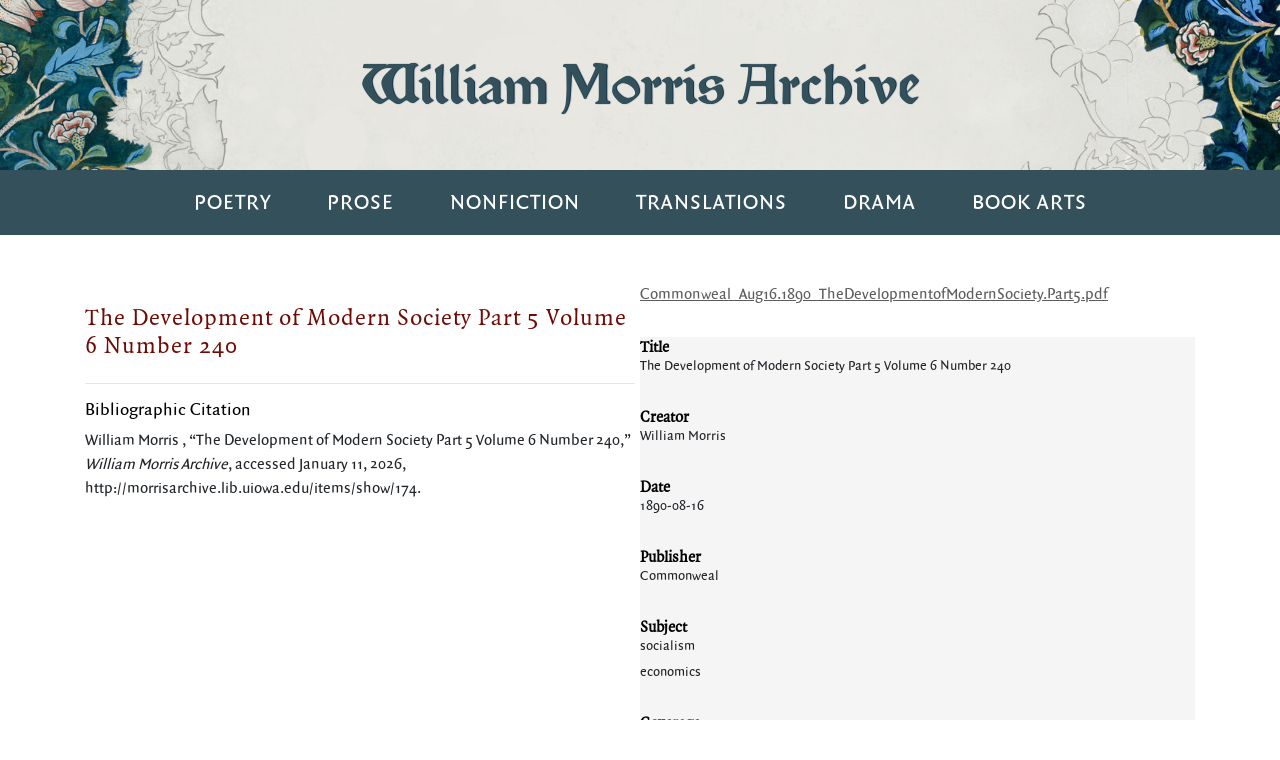

--- FILE ---
content_type: text/html; charset=utf-8
request_url: http://morrisarchive.lib.uiowa.edu/items/show/174
body_size: 3555
content:
<!DOCTYPE html>
<!-- s-lib022 -->
<html class="" lang="en-US">
<head>
    <!--Site Specific - Google tag (gtag.js) --> <script async src="https://www.googletagmanager.com/gtag/js?id=G-MJF3BP8WLB"></script> <script> window.dataLayer = window.dataLayer || []; function gtag(){dataLayer.push(arguments);} gtag('js', new Date()); gtag('config', 'G-MJF3BP8WLB'); </script>
    <!--Combined Analytics - Google tag (gtag.js) --> <script async src="https://www.googletagmanager.com/gtag/js?id=G-DWD47TCY4T"></script> <script> window.dataLayer = window.dataLayer || []; function gtag(){dataLayer.push(arguments);} gtag('js', new Date()); gtag('config', 'G-DWD47TCY4T'); </script>

  
    <meta charset="utf-8">
    <meta name="viewport" content="width=device-width, initial-scale=1.0, maximum-scale=5.0, user-scalable=yes">
                    <title>The Development of Modern Society Part 5 Volume 6 Number 240  &middot; William Morris Archive</title>

    <link rel="alternate" type="application/rss+xml" title="Omeka RSS Feed" href="/items/browse?output=rss2" /><link rel="alternate" type="application/atom+xml" title="Omeka Atom Feed" href="/items/browse?output=atom" />
    <!-- Plugin Stuff -->
    
    <!-- Stylesheets -->
    <link href="//fonts.googleapis.com/css?family=Arvo:400" media="screen" rel="stylesheet" type="text/css" >
    <link href="/application/views/scripts/css/admin-bar.css" media="screen" rel="stylesheet" type="text/css" >
    <link href="https://maxcdn.bootstrapcdn.com/bootstrap/4.0.0/css/bootstrap.min.css" media="all" rel="stylesheet" type="text/css" >
    <link href="https://cdnjs.cloudflare.com/ajax/libs/font-awesome/5.9.0/css/all.min.css" media="all" rel="stylesheet" type="text/css" >    
        <link href="/application/views/scripts/css/public.css?v=3.1" media="screen" rel="stylesheet" type="text/css" >
<link href="/plugins/OmekaFootnotesJS/views/public/css/bigfoot-default.css?v=3.1" media="all" rel="stylesheet" type="text/css" >
<link href="/plugins/OmekaFootnotesJS/views/public/css/bigfoot-number.css?v=3.1" media="all" rel="stylesheet" type="text/css" >
<link href="/plugins/Geolocation/views/shared/javascripts/leaflet/leaflet.css?v=3.2.3" media="" rel="stylesheet" type="text/css" >
<link href="/plugins/Geolocation/views/shared/css/geolocation-marker.css?v=3.2.3" media="" rel="stylesheet" type="text/css" >
<link href="/plugins/Geolocation/views/shared/javascripts/leaflet-markercluster/MarkerCluster.css?v=3.2.3" media="" rel="stylesheet" type="text/css" >
<link href="/plugins/Geolocation/views/shared/javascripts/leaflet-markercluster/MarkerCluster.Default.css?v=3.2.3" media="" rel="stylesheet" type="text/css" >
<link href="/plugins/ShortcodeCarousel/views/public/css/jcarousel.responsive.css?v=3.1" media="all" rel="stylesheet" type="text/css" >
<link href="/themes/lancelot-ada/css/style.css?v=3.1" media="all" rel="stylesheet" type="text/css" >
    <!-- JavaScripts -->
        <script type="text/javascript" src="//ajax.googleapis.com/ajax/libs/jquery/3.6.0/jquery.min.js"></script>
<script type="text/javascript">
    //<!--
    window.jQuery || document.write("<script type=\"text\/javascript\" src=\"\/application\/views\/scripts\/javascripts\/vendor\/jquery.js?v=3.1\" charset=\"utf-8\"><\/script>")    //-->
</script>
<script type="text/javascript" src="//ajax.googleapis.com/ajax/libs/jqueryui/1.12.1/jquery-ui.min.js"></script>
<script type="text/javascript">
    //<!--
    window.jQuery.ui || document.write("<script type=\"text\/javascript\" src=\"\/application\/views\/scripts\/javascripts\/vendor\/jquery-ui.js?v=3.1\" charset=\"utf-8\"><\/script>")    //-->
</script>
<script type="text/javascript" src="/application/views/scripts/javascripts/vendor/jquery.ui.touch-punch.js"></script>
<script type="text/javascript">
    //<!--
    jQuery.noConflict();    //-->
</script>
<script type="text/javascript" src="/plugins/OmekaFootnotesJS/views/public/javascripts/bigfoot.js?v=3.1"></script>
<script type="text/javascript">
    //<!--
    var bigfoot = jQuery.bigfoot({activateOnHover:false,deleteOnUnhover:false,});    //-->
</script>
<script type="text/javascript" src="/plugins/Geolocation/views/shared/javascripts/leaflet/leaflet.js?v=3.2.3"></script>
<script type="text/javascript" src="/plugins/Geolocation/views/shared/javascripts/leaflet/leaflet-providers.js?v=3.2.3"></script>
<script type="text/javascript" src="/plugins/Geolocation/views/shared/javascripts/map.js?v=3.2.3"></script>
<script type="text/javascript" src="/plugins/Geolocation/views/shared/javascripts/leaflet-markercluster/leaflet.markercluster.js?v=3.2.3"></script>
<script type="text/javascript" src="/plugins/ShortcodeCarousel/views/public/javascripts/jcarousel.responsive.js?v=3.1"></script>
<script type="text/javascript" src="/plugins/ShortcodeCarousel/views/public/javascripts/jquery.jcarousel.min.js?v=3.1"></script>    <!-- Global site tag (gtag.js) - Google Analytics -->
    <script async src="https://www.googletagmanager.com/gtag/js?id=G-WKQL7QYZXK"></script>
    <script>
    window.dataLayer = window.dataLayer || [];
    function gtag(){dataLayer.push(arguments);}
    gtag('js', new Date());

    gtag('config', 'G-WKQL7QYZXK');
    </script>
</head>
<a class="skip-link" href="#main-content">Skip to main content</a>
<div class="container-fluid hero" role="banner">
		<div class="container">
			<h1 class="text-center"><a id="wordmark" href="http://morrisarchive.lib.uiowa.edu">William Morris Archive</a></h1>
		</div>
	</div>
	<nav class="navbar navbar-expand-lg navbar-dark" role="navigation" aria-label="Primary">
		<button class="navbar-toggler" type="button" data-toggle="collapse" data-target="#navbarNavDropdown" aria-controls="navbarNavDropdown" aria-expanded="false" aria-label="Toggle navigation">
			<span class="navbar-toggler-icon"></span>
		</button>
		<div class="collapse navbar-collapse" id="navbarNavDropdown">
			<ul class="navbar-nav">
				<li id="poetry" class="nav-item">
					<a  class="nav-link" href="http://morrisarchive.lib.uiowa.edu/exhibits/show/poetry">Poetry</a>
				</li>
				<li id="prose" class="nav-item">
					<a class="nav-link" href="http://morrisarchive.lib.uiowa.edu/exhibits/show/romances">Prose</a>
				</li>
				<li id="nonfiction"class="nav-item">
					<a  class="nav-link" href="http://morrisarchive.lib.uiowa.edu/exhibits/show/nonfictiondiariesessays">Nonfiction</a>
				</li>
				<li id="translations" class="nav-item">
					<a class="nav-link" href="http://morrisarchive.lib.uiowa.edu/exhibits/show/translations">Translations</a>
				</li>
				<li id="drama" class="nav-item">
					<a class="nav-link" href="http://morrisarchive.lib.uiowa.edu/exhibits/show/drama">Drama</a>
				</li>
				<li id="bookarts" class="nav-item">
					<a class="nav-link" href="http://morrisarchive.lib.uiowa.edu/exhibits/show/bookarts">Book Arts</a>
				</li>
			</ul>
		</div>
	</nav>
    <main id="main-content" tabindex="-1">
    <div class="container" id="wrapper">
    <div id="content">
        <script>
        let url = window.location.href
        if (url.includes("/exhibits/show/poetry")) {
            let el = document.getElementById('poetry')
            el.style.backgroundColor = '#022742'
            el.setAttribute('aria-current', 'page')
        }
        if (url.includes("/exhibits/show/romances")) {
            let el = document.getElementById('prose')
            el.style.backgroundColor = '#022742'
            el.setAttribute('aria-current', 'page')
        }
        if (url.includes("/exhibits/show/nonfictiondiariesessays")) {
            let el = document.getElementById('nonfiction')
            el.style.backgroundColor = '#022742'
            el.setAttribute('aria-current', 'page')
        }
        if (url.includes("/exhibits/show/translations")) {
            let el = document.getElementById('translations')
            el.style.backgroundColor = '#022742'
            el.setAttribute('aria-current', 'page')
        }
        if (url.includes("/exhibits/show/drama")) {
            let el = document.getElementById('drama')
            el.style.backgroundColor = '#022742'
            el.setAttribute('aria-current', 'page')
        }
        if (url.includes("/exhibits/show/bookarts")) {
            let el = document.getElementById('bookarts')
            el.style.backgroundColor = '#022742'
            el.setAttribute('aria-current', 'page')
        }  

        </script>
<div class="container">
	<div class="row pt-5 pb-5 home">
		<div id="item-col-left" class="col-sm-6 col-12 mb-4">
            <div class="row">
                <h2>The Development of Modern Society Part 5 Volume 6 Number 240 </h2>
            </div>
            <div class="row">
                <div class="col-xs-12">
                    <hr />
                    <h4>Bibliographic Citation</h4>
                    <div class="element-text">William Morris , &#8220;The Development of Modern Society Part 5 Volume 6 Number 240,&#8221; <em>William Morris Archive</em>, accessed January 11, 2026, <span class="citation-url">http://morrisarchive.lib.uiowa.edu/items/show/174</span>.</div>
                </div>
            </div>   
            
			
		</div>
		<div id="item-col-right" class="col-sm-6 col-12">
        <div>
            <div class="item-file application-pdf"><object data="http://morrisarchive.lib.uiowa.edu/files/original/6f53c23c71834d7d3458ec10da3198b0.pdf" type="application/pdf" style="width: 100%; height: 500px"><a href="http://morrisarchive.lib.uiowa.edu/files/original/6f53c23c71834d7d3458ec10da3198b0.pdf">Commonweal_Aug16.1890_TheDevelopmentofModernSociety.Part5.pdf</a></object></div>            <div class="element-set">
            <div id="dublin-core-title" class="element">
        <h3>Title</h3>
                    <div class="element-text">The Development of Modern Society Part 5 Volume 6 Number 240 </div>
            </div><!-- end element -->
        <div id="dublin-core-creator" class="element">
        <h3>Creator</h3>
                    <div class="element-text">William Morris </div>
            </div><!-- end element -->
        <div id="dublin-core-date" class="element">
        <h3>Date</h3>
                    <div class="element-text">1890-08-16</div>
            </div><!-- end element -->
        <div id="dublin-core-publisher" class="element">
        <h3>Publisher</h3>
                    <div class="element-text">Commonweal</div>
            </div><!-- end element -->
        <div id="dublin-core-subject" class="element">
        <h3>Subject</h3>
                    <div class="element-text">socialism</div>
                    <div class="element-text">economics</div>
            </div><!-- end element -->
        <div id="dublin-core-coverage" class="element">
        <h3>Coverage</h3>
                    <div class="element-text">19th century</div>
            </div><!-- end element -->
        <div id="dublin-core-extent" class="element">
        <h3>Extent</h3>
                    <div class="element-text">pp. 260-261</div>
            </div><!-- end element -->
        <div id="dublin-core-type" class="element">
        <h3>Type</h3>
                    <div class="element-text">Prose</div>
                    <div class="element-text">Essay</div>
            </div><!-- end element -->
        <div id="dublin-core-is-part-of" class="element">
        <h3>Is Part Of</h3>
                    <div class="element-text">Articles for Commonweal: &quot;The Official Organ of the Socialist League&quot;</div>
            </div><!-- end element -->
    </div><!-- end element-set -->
		
        </div>
    </div>

    </div>
    <div class="container">
      <div class="row">         
      </div>
      <div class="row">
         <div class="col-sm-3">
            <ul>
                <li id="previous-item" class="previous"></li>
            </ul>
         </div>
         <div class="col-sm">
         </div>
         <div class="col-sm">           
         </div>
         <div class="col-sm">
         </div>
         <div class="col-sm-3">
            <ul>
               <li id="next-item" class="next"></li>
            </ul>
         </div>
      </div>
   </div>
</div>

        </div><!-- end content -->
    </div>
    </main>
    
    <div class="container-fluid footer-decoration"></div>
	<footer class="container-fluid" role="contentinfo">
	    <div class="container">
    	    <nav aria-label="Footer">
    	        <ul class="nav footer-nav mb-4 justify-content-center">
    	        <li class="nav-item"><a class="nav-link" href="http://morrisarchive.lib.uiowa.edu/exhibits/show/resources/manuscripts">Manuscripts</a></li>
    	        <li class="nav-item"><a class="nav-link" href="http://morrisarchive.lib.uiowa.edu/exhibits/show/resources/periodicals">Periodicals</a></li>
    	        <li class="nav-item"><a class="nav-link" href="http://morrisarchive.lib.uiowa.edu/exhibits/show/resources/criticism">Criticism</a></li>
    	        <li class="nav-item"><a class="nav-link" href="http://morrisarchive.lib.uiowa.edu/exhibits/show/resources/indices">Indices</a></li>
    	        <li class="nav-item"><a class="nav-link" href="http://morrisarchive.lib.uiowa.edu/aboutmorrisarchive">About the Archive</a></li>
    	        <li class="nav-item"><a class="nav-link" href="http://morrisarchive.lib.uiowa.edu/life">Morris’s Life</a></li>
                <li class="nav-item"><a class="nav-link" href="http://morrisarchive.lib.uiowa.edu/items/search">Advanced Search</a></li>
                <!--
                <div id="searchbox" class="" role="search">

                                    </div> -->
    	        </ul>
    	    </nav>
    	    <div class="row">
        	    <div class="mx-auto">
                    <a href="https://williammorrissociety.org/"><img src="/themes/lancelot-ada/images/william-morris-society.png" alt="William Morris Society" width="87"></a>
            	    <a href="http://www.lib.uiowa.edu/"><img src="/themes/lancelot-ada/images/univ-iowa-libraries.png" alt="The University of Iowa Libraries" width="150"></a>
            	    <a href="http://www.lib.uiowa.edu/studio/"><img src="/themes/lancelot-ada/images/studio.png" alt="The Studio" width="171"></a>
        	    </div>
    	    </div>
	    </div>
    </footer>


        
    <script src="https://code.jquery.com/jquery-3.2.1.slim.min.js" integrity="sha384-KJ3o2DKtIkvYIK3UENzmM7KCkRr/rE9/Qpg6aAZGJwFDMVNA/GpGFF93hXpG5KkN" crossorigin="anonymous"></script>
    <script src="https://cdnjs.cloudflare.com/ajax/libs/popper.js/1.12.9/umd/popper.min.js" integrity="sha384-ApNbgh9B+Y1QKtv3Rn7W3mgPxhU9K/ScQsAP7hUibX39j7fakFPskvXusvfa0b4Q" crossorigin="anonymous"></script>
    <script src="https://maxcdn.bootstrapcdn.com/bootstrap/4.0.0/js/bootstrap.min.js" integrity="sha384-JZR6Spejh4U02d8jOt6vLEHfe/JQGiRRSQQxSfFWpi1MquVdAyjUar5+76PVCmYl" crossorigin="anonymous"></script>
 

        <script>
        $('ul').click(function(e) {
            e.stopPropagation();
            $(this).children().slideToggle();
        })
    </script>
</body>
</html>


--- FILE ---
content_type: text/css
request_url: http://morrisarchive.lib.uiowa.edu/themes/lancelot-ada/css/style.css?v=3.1
body_size: 8892
content:
@font-face {
    font-family: 'Morris Troy';
    src: url('../fonts/p22_morris_troy_regular-webfont.woff2') format('woff2'),
         url('../fonts/p22_morris_troy_regular-webfont.woff') format('woff');
    font-weight: normal;
    font-style: normal;

}

@font-face {
    font-family: 'Quadraat Sans';
    src: url('../fonts/quadraatsansregular-webfont.woff2') format('woff2'),
         url('../fonts/quadraatsansregular-webfont.woff') format('woff');
    font-weight: normal;
    font-style: normal;

}

@font-face {
    font-family: 'Quadraat Italic';
    src: url('../fonts/quadraatsansot-italic.woff') format('woff');
    font-weight: normal;
    font-style: italic;
}

@font-face {
    font-family: 'Quadraat Regular';
    src: url('../fonts/quadraatsansot-regular.woff') format('woff');
    font-weight: normal;
    font-style: normal;
}

@font-face {
    font-family: 'QuadraatOT Italic';
    src: url('../fonts/quadraatot-italic.woff') format('woff');
    font-weight: normal;
    font-style: italic;
}

@font-face {
    font-family: 'QuadraatOT Regular';
    src: url('../fonts/quadraatot-regular.woff') format('woff');
    font-weight: normal;
    font-style: normal;
}

html, body, p, li, div, h1, h2, h3, h4, h5, h6 {
	font-family: "Quadraat Sans";
}

.exhibit-items img {
    box-shadow: 5px 5px 5px grey;
    margin-bottom: 5px;
}

.hero {
	background-color: rgba(231,230,225,1);
	background-image: url('../images/hero.jpg');
	min-height: 170px;
	background-size: cover;
	background-position: center center;
	background-repeat: no-repeat;
}

.hero h1 {
	font-family: "Morris Troy";
	font-size: 3.625rem; /* 58px */
	line-height: 1.1; /* relative to font-size */
	color: rgba(52,81,91,1);
	text-shadow: 1px 0 1px rgba(2,39,66,1);
	padding: 3.3125rem 0.9375rem; /* 53px 15px */
	margin:0;
}

.navbar {
	background-color: rgba(52,81,91,1);
}

.navbar .nav-item a.nav-link {
	text-transform: uppercase;
	font-size: 1.375rem; /* 22px */
	letter-spacing: 1px;
	font-weight: 400;
	color: #FFF;
	margin-right: 1.25rem; /* 20px */
	margin-left: 1.25rem; /* 20px */
	text-align: center;
}

.navbar-nav {
    margin: 0 auto;
}

h1 {
    margin-top: 1.875rem; /* 30px */
    color: rgba(112,11,4,1);
    margin-left: 0.9375rem; /* 15px */
    font-family: 'QuadraatOT Italic';
    font-size: 2.25rem; /* 36px */
}

h2 {
    margin-top: 1.25rem; /* 20px */
    font-family: 'QuadraatOT Regular';
	color: rgba(112,11,4,1);
    font-size: 1.5rem; /* 24px */
    text-transform: small-caps;
    letter-spacing: 1px;
}

h3 {
    color: rgba(112,11,4,1);
    font-family: 'QuadraatOT Regular';
    margin-top: 1.875rem; /* 30px */
    font-size: 1.25rem; /* 20px */
}

h4 {
    color: black;
    font-size: 1.125rem; /* 18px */
    padding-left: 2.25rem; /* 36px */
    text-indent: -2.25rem; /* -36px */
}

p {
	font-size: 0.875rem; /* 14px */
	line-height: 1.5; /* relative to font-size */
}

.home p {
	max-width: 360px;
	margin-bottom: 70px;
}

.max-width-900 {
	max-width: 900px;
	margin: 0 auto;
}

.element-set {
    background-color: whitesmoke;
    font-size: 0.875rem; /* 14px */
}

.element h3 {
    color: black;
    font-size: 1rem; /* 16px */
    font-weight: bold;
    margin-bottom: 0px;
}

.element-text {
    margin-bottom: 5px;
}

.button1, .button2, .button3, .button4 {
	width: 100%;
	max-width: 360px;
	height: 72px;
	background-color: rgba(215,192,109,1);
	color: #2d1810; /* dark brown for AAA contrast against yellow background */
	display: block;
	text-align: center;
	line-height: 4.5rem; /* 72px */
	font-size: 1.5625rem; /* 25px */
	text-transform: uppercase;
	letter-spacing: 2px;
}

.button2 {
	background-color: rgba(165,134,77,1);
}

.button3 {
	background-color: rgba(2,39,66,1);
	color: #ffffff; /* white text for dark blue background */
}

.button4 {
	background-color: rgba(112,11,4,1);
	color: #ffffff; /* white text for dark red background */
}

.button1:hover,
.button2:hover,
.button3:hover,
.button4:hover {
	opacity: 0.85;
	text-decoration: none;
	color: #FFF;
}

.exhibit-item-caption {
    margin: 0 auto;
}

.exhibit-description {
    margin-left: 1.875rem; /* 30px */
}

.primary {
    padding-bottom: 15%;
}

.exhibit-title {
    margin-left: 1.875rem; /* 30px */
}

.exhibit {
    margin-bottom: 1.875rem; /* 30px */
}

p.caption {
    margin: 0 auto;
	text-align: center;
    color: rgba(2,39,66,1);
	font-size: 0.6875rem; /* 11px */
}

.footer-decoration {
    height: 1.25rem; /* 20px */
    background-image: url("../images/footer-decoration.jpg");
    background-size: cover;
    background-position: center center;
    background-repeat: no-repeat;
}

footer {
    bottom: 0;
    background-color: rgba(2,39,66,1);
    padding-top: 0.9375rem; /* 15px */
    padding-bottom: 1.875rem; /* 30px */
}

footer a.nav-link {
    color: #f2f5f4; /* improved contrast from rgba(242,245,244,1) */
    text-transform: uppercase;
    letter-spacing: 1px;
    /* Ensure minimum 44px touch target for footer links */
    min-height: 2.75rem; /* 44px */
    min-width: 2.75rem; /* 44px */
    display: inline-flex;
    align-items: center;
    justify-content: center;
    padding: 0.5rem 0.75rem;
}

.search-query {
    border-radius: 0;
    border: 0;
    margin: 0 0 0 10px;
    padding: 0;
    height: 36px;
    line-height: 24px;
    padding: 9px 0 6px 15px;
}

#query {
    border: 1px;
    border-style: solid;
    border-color: #999;
    border-radius: 5px;
    margin-bottom: 10px;
    margin-left: 0px;
}

.search-btn {
    background-color: rgba(215,192,109,1);
    color:#FFF;
    border-radius: 0;
    border: 0;
    height: 2.25rem; /* 36px */
    line-height: 2.375rem; /* 38px */
    padding: 0 0.75rem; /* 0 12px */
    margin: 0;
}

#exhibit-pages a {
    color: rgba(112,11,4,1);
}

.search-btn:hover {
    opacity: 0.85;
    cursor: pointer;
}

.help-block {
    margin-bottom: 0px;
}

footer .container {
    text-align: center;
    margin: 0 auto;
}

footer .nav {
    padding-left: auto;
}

footer .form-control {
    width: auto;
}

a {
    color: #5c5c5c;
}

a:hover {
    color: rgba(112,11,4,1);
    text-decoration: underline;
}

/* Ensure all nav links meet minimum touch target size */
.nav-link {
    min-height: 2.75rem; /* 44px */
    min-width: 2.75rem; /* 44px */
    display: inline-flex;
    align-items: center;
    justify-content: center;
    padding: 0.5rem 0.75rem; /* 8px 12px */
}

/* Preserve nav link hover appearance */
.nav-link:hover {
    text-decoration: none;
}

/* Accessibility: underline non-navigation links for clearer affordance */
a:not(.nav-link) {
    text-decoration: underline;
}

/* Accessibility: visually-hidden until focused skip link */
.skip-link {
    position: absolute;
    left: -9999px;
    top: auto;
    width: 1px;
    height: 1px;
    overflow: hidden;
}
.skip-link:focus {
    left: 0.9375rem; /* 15px */
    top: 0.3125rem; /* 5px */
    width: auto;
    height: auto;
    background: #ffffff;
    color: #000000;
    padding: 0.5rem 0.75rem; /* 8px 12px */
    border: 2px solid #000000;
    z-index: 10000;
}

/* Visually hidden utility for accessible labels */
.sr-only {
    position: absolute;
    width: 1px;
    height: 1px;
    padding: 0;
    margin: -1px;
    overflow: hidden;
    clip: rect(0, 0, 0, 0);
    white-space: nowrap;
    border: 0;
}

/* Ensure clear focus outlines */
a:focus, button:focus, input:focus, select:focus, textarea:focus {
    outline: 2px solid #000;
    outline-offset: 2px;
}

#wordmark {
    color: rgba(52,81,91,1);
    text-decoration: none;
}

#BRcontainer {
    padding-top: 50px;
}

#next-item, #previous-item {
    list-style-type: none;
}

.file-image {
    width: 100%;
}

#item-col-right {
    padding: 0;
}

#item-col-left {
    padding-right: 20px;
}

.pagination {
    background: whitesmoke;
}

.pagination * {
    margin-right: 20px;
}


#exhibit-pages {
    display: none;
}

.add_search {
    margin: 20px;
}

.btn-primary {
    margin: 20px;
}

blockquote {
    margin-left: 10%;
}

#show-advanced {
    display: none;
}

@media (min-width: 900px) {
    .layout-file-text .exhibit-items.right {
        float: right;
        width: 25%;
        padding-left: 10%;
    }
}

@media (min-width: 900px) {
    .layout-file-text {
        width: 100%;

    }
}



@media (max-width: 991px) {
    .hero {
        min-height: 100px;
    }
    .hero h1 {
        font-size: 38px;
        line-height: 44px;
        padding: 28px 15px;
    }
}

@media (max-width: 767px) {
    .hero {
        min-height: 80px;
    }
    .hero h1 {
        font-size: 32px;
        line-height: 44px;
        padding: 18px 15px;
    }
}

@media (max-width: 574px) {
    .button1, .button2, .button3, .button4 {
        width: 100%;
        min-width: 100%;
    }

}


@media (max-width: 530px) {
    .hero {
        min-height: 60px;
    }
    .hero h1 {
        font-size: 24px;
        line-height: 34px;
        padding: 13px 15px;
    }

}
